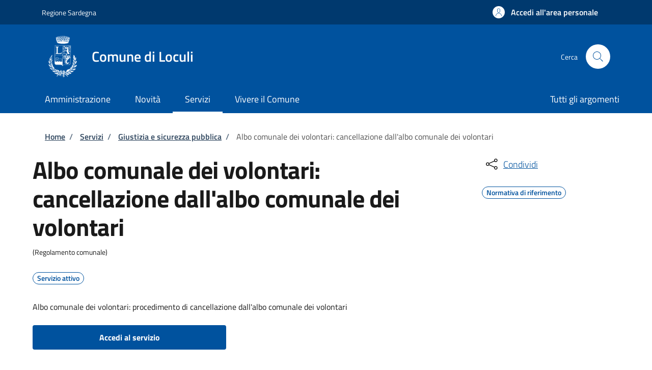

--- FILE ---
content_type: text/html; charset=UTF-8
request_url: https://sportellotelematico.comune.loculi.nu.it/procedure:s_italia:albo.comunale.volontariato;cancellazione
body_size: 13093
content:
<!DOCTYPE html>
<html lang="it" dir="ltr" prefix="og: https://ogp.me/ns#">
<head>
  <meta charset="utf-8" />
<script>var _paq = _paq || [];(function(){var u=(("https:" == document.location.protocol) ? "https://nginx.piwik.prod.globogis.srl/" : "https://nginx.piwik.prod.globogis.srl/");_paq.push(["setSiteId", "8715"]);_paq.push(["setTrackerUrl", u+"matomo.php"]);if (!window.matomo_search_results_active) {_paq.push(["trackPageView"]);}var d=document,g=d.createElement("script"),s=d.getElementsByTagName("script")[0];g.type="text/javascript";g.defer=true;g.async=true;g.src=u+"matomo.js";s.parentNode.insertBefore(g,s);})();</script>
<meta name="description" content="Il servizio può essere attivato presentando tutta la documentazione prevista, consultabile in formato PDF." />
<link rel="canonical" href="https://sportellotelematico.comune.loculi.nu.it/procedure%3As_italia%3Aalbo.comunale.volontariato%3Bcancellazione" />
<meta property="og:url" content="https://sportellotelematico.comune.loculi.nu.it/procedure%3As_italia%3Aalbo.comunale.volontariato%3Bcancellazione" />
<meta property="og:title" content="Albo comunale dei volontari: cancellazione dall&#039;albo comunale dei volontari | Sportello Telematico Unificato" />
<meta property="og:description" content="Il servizio può essere attivato presentando tutta la documentazione prevista, consultabile in formato PDF." />
<meta property="og:image:url" content="https://storage.googleapis.com/maggioli-stu-theme-public-prod/10.30.3/themes/custom/stu_italiagov/logo.svg" />
<meta name="MobileOptimized" content="width" />
<meta name="HandheldFriendly" content="true" />
<meta name="viewport" content="width=device-width, initial-scale=1, shrink-to-fit=no" />
<script type="application/ld+json" data-element="metatag">{"name":"Albo comunale dei volontari: cancellazione dall'albo comunale dei volontari","serviceType":"Giustizia e sicurezza pubblica","serviceOperator":{"name":"Comune di Loculi"},"areaServed":{"name":"Comune di Loculi"},"audience":{"audienceType":"Il servizio \u00e8 rivolto a tutti i soggetti interessati in possesso dei requisiti previsti."},"availableChannel":{"serviceUrl":"https:\/\/sportellotelematico.comune.loculi.nu.it\/procedure%3As_italia%3Aalbo.comunale.volontariato%3Bcancellazione","serviceLocation":{"name":"Lavori Pubblici","address":{"streetAddress":"Via B. Cairoli, 12","postalCode":"08020","addressLocality":"Loculi"}}}}</script>
<style></style>
<link rel="icon" href="https://storage.googleapis.com/stu-loculi-public-prod/favicon2.ico" type="image/vnd.microsoft.icon" />

    <title>Albo comunale dei volontari: cancellazione dall&#039;albo comunale dei volontari | Sportello Telematico Unificato</title>
    <link rel="stylesheet" media="all" href="/sites/default/files/css/css_XvO0ta3M4E8eGDZQVDHfmEOEw9Xqjf5hWyScOkuLuMs.css?delta=0&amp;language=it&amp;theme=stu_italiagov&amp;include=[base64]" />
<link rel="stylesheet" media="all" href="/sites/default/files/css/css_GR5jbT8b9vqVrpUBMUpnjFCsNXTZQQKJ71QsPov_iNI.css?delta=1&amp;language=it&amp;theme=stu_italiagov&amp;include=[base64]" async defer />
<link rel="stylesheet preload" media="all" href="https://storage.googleapis.com/maggioli-stu-theme-public-prod/10.30.3/dist/css/bootstrap-italia-darkblue.min.css" as="style" />
<link rel="stylesheet" media="all" href="/sites/default/files/css/css_fxz310uEAD84HAVWLVgePBd2kmK0HxOJQNPjd6qjZew.css?delta=3&amp;language=it&amp;theme=stu_italiagov&amp;include=[base64]" />

      

        <style>
  /* Titillium+Web:300,400,600,700 */

  /* titillium-web-300 - latin-ext_latin */
  @font-face {
    font-family: 'Titillium Web';
    font-style: normal;
    font-weight: 300;
    font-display: swap;
    src: url('https://storage.googleapis.com/maggioli-stu-theme-public-prod/10.30.3/dist/fonts/Titillium_Web/titillium-web-v10-latin-ext_latin-300.eot'); /* IE9 Compat Modes */
    src: local(''),
    url('https://storage.googleapis.com/maggioli-stu-theme-public-prod/10.30.3/dist/fonts/Titillium_Web/titillium-web-v10-latin-ext_latin-300.eot?#iefix') format('embedded-opentype'), /* IE6-IE8 */
    url('https://storage.googleapis.com/maggioli-stu-theme-public-prod/10.30.3/dist/fonts/Titillium_Web/titillium-web-v10-latin-ext_latin-300.woff2') format('woff2'), /* Super Modern Browsers */
    url('https://storage.googleapis.com/maggioli-stu-theme-public-prod/10.30.3/dist/fonts/Titillium_Web/titillium-web-v10-latin-ext_latin-300.woff') format('woff'), /* Modern Browsers */
    url('https://storage.googleapis.com/maggioli-stu-theme-public-prod/10.30.3/dist/fonts/Titillium_Web/titillium-web-v10-latin-ext_latin-300.ttf') format('truetype'), /* Safari, Android, iOS */
    url('https://storage.googleapis.com/maggioli-stu-theme-public-prod/10.30.3/dist/fonts/Titillium_Web/titillium-web-v10-latin-ext_latin-300.svg#TitilliumWeb') format('svg'); /* Legacy iOS */
  }

  /* titillium-web-300italic - latin-ext_latin */
  @font-face {
    font-family: 'Titillium Web';
    font-style: italic;
    font-weight: 300;
    font-display: swap;
    src: url('https://storage.googleapis.com/maggioli-stu-theme-public-prod/10.30.3/dist/fonts/Titillium_Web/titillium-web-v10-latin-ext_latin-300italic.eot'); /* IE9 Compat Modes */
    src: local(''),
    url('https://storage.googleapis.com/maggioli-stu-theme-public-prod/10.30.3/dist/fonts/Titillium_Web/titillium-web-v10-latin-ext_latin-300italic.eot?#iefix') format('embedded-opentype'), /* IE6-IE8 */
    url('https://storage.googleapis.com/maggioli-stu-theme-public-prod/10.30.3/dist/fonts/Titillium_Web/titillium-web-v10-latin-ext_latin-300italic.woff2') format('woff2'), /* Super Modern Browsers */
    url('https://storage.googleapis.com/maggioli-stu-theme-public-prod/10.30.3/dist/fonts/Titillium_Web/titillium-web-v10-latin-ext_latin-300italic.woff') format('woff'), /* Modern Browsers */
    url('https://storage.googleapis.com/maggioli-stu-theme-public-prod/10.30.3/dist/fonts/Titillium_Web/titillium-web-v10-latin-ext_latin-300italic.ttf') format('truetype'), /* Safari, Android, iOS */
    url('https://storage.googleapis.com/maggioli-stu-theme-public-prod/10.30.3/dist/fonts/Titillium_Web/titillium-web-v10-latin-ext_latin-300italic.svg#TitilliumWeb') format('svg'); /* Legacy iOS */
  }

  /* titillium-web-regular - latin-ext_latin */
  @font-face {
    font-family: 'Titillium Web';
    font-style: normal;
    font-weight: 400;
    font-display: swap;
    src: url('https://storage.googleapis.com/maggioli-stu-theme-public-prod/10.30.3/dist/fonts/Titillium_Web/titillium-web-v10-latin-ext_latin-regular.eot'); /* IE9 Compat Modes */
    src: local(''),
    url('https://storage.googleapis.com/maggioli-stu-theme-public-prod/10.30.3/dist/fonts/Titillium_Web/titillium-web-v10-latin-ext_latin-regular.eot?#iefix') format('embedded-opentype'), /* IE6-IE8 */
    url('https://storage.googleapis.com/maggioli-stu-theme-public-prod/10.30.3/dist/fonts/Titillium_Web/titillium-web-v10-latin-ext_latin-regular.woff2') format('woff2'), /* Super Modern Browsers */
    url('https://storage.googleapis.com/maggioli-stu-theme-public-prod/10.30.3/dist/fonts/Titillium_Web/titillium-web-v10-latin-ext_latin-regular.woff') format('woff'), /* Modern Browsers */
    url('https://storage.googleapis.com/maggioli-stu-theme-public-prod/10.30.3/dist/fonts/Titillium_Web/titillium-web-v10-latin-ext_latin-regular.ttf') format('truetype'), /* Safari, Android, iOS */
    url('https://storage.googleapis.com/maggioli-stu-theme-public-prod/10.30.3/dist/fonts/Titillium_Web/titillium-web-v10-latin-ext_latin-regular.svg#TitilliumWeb') format('svg'); /* Legacy iOS */
  }

  /* titillium-web-italic - latin-ext_latin */
  @font-face {
    font-family: 'Titillium Web';
    font-style: italic;
    font-weight: 400;
    font-display: swap;
    src: url('https://storage.googleapis.com/maggioli-stu-theme-public-prod/10.30.3/dist/fonts/Titillium_Web/titillium-web-v10-latin-ext_latin-italic.eot'); /* IE9 Compat Modes */
    src: local(''),
    url('https://storage.googleapis.com/maggioli-stu-theme-public-prod/10.30.3/dist/fonts/Titillium_Web/titillium-web-v10-latin-ext_latin-italic.eot?#iefix') format('embedded-opentype'), /* IE6-IE8 */
    url('https://storage.googleapis.com/maggioli-stu-theme-public-prod/10.30.3/dist/fonts/Titillium_Web/titillium-web-v10-latin-ext_latin-italic.woff2') format('woff2'), /* Super Modern Browsers */
    url('https://storage.googleapis.com/maggioli-stu-theme-public-prod/10.30.3/dist/fonts/Titillium_Web/titillium-web-v10-latin-ext_latin-italic.woff') format('woff'), /* Modern Browsers */
    url('https://storage.googleapis.com/maggioli-stu-theme-public-prod/10.30.3/dist/fonts/Titillium_Web/titillium-web-v10-latin-ext_latin-italic.ttf') format('truetype'), /* Safari, Android, iOS */
    url('https://storage.googleapis.com/maggioli-stu-theme-public-prod/10.30.3/dist/fonts/Titillium_Web/titillium-web-v10-latin-ext_latin-italic.svg#TitilliumWeb') format('svg'); /* Legacy iOS */
  }

  /* titillium-web-700 - latin-ext_latin */
  @font-face {
    font-family: 'Titillium Web';
    font-style: normal;
    font-weight: 700;
    font-display: swap;
    src: url('https://storage.googleapis.com/maggioli-stu-theme-public-prod/10.30.3/dist/fonts/Titillium_Web/titillium-web-v10-latin-ext_latin-700.eot'); /* IE9 Compat Modes */
    src: local(''),
    url('https://storage.googleapis.com/maggioli-stu-theme-public-prod/10.30.3/dist/fonts/Titillium_Web/titillium-web-v10-latin-ext_latin-700.eot?#iefix') format('embedded-opentype'), /* IE6-IE8 */
    url('https://storage.googleapis.com/maggioli-stu-theme-public-prod/10.30.3/dist/fonts/Titillium_Web/titillium-web-v10-latin-ext_latin-700.woff2') format('woff2'), /* Super Modern Browsers */
    url('https://storage.googleapis.com/maggioli-stu-theme-public-prod/10.30.3/dist/fonts/Titillium_Web/titillium-web-v10-latin-ext_latin-700.woff') format('woff'), /* Modern Browsers */
    url('https://storage.googleapis.com/maggioli-stu-theme-public-prod/10.30.3/dist/fonts/Titillium_Web/titillium-web-v10-latin-ext_latin-700.ttf') format('truetype'), /* Safari, Android, iOS */
    url('https://storage.googleapis.com/maggioli-stu-theme-public-prod/10.30.3/dist/fonts/Titillium_Web/titillium-web-v10-latin-ext_latin-700.svg#TitilliumWeb') format('svg'); /* Legacy iOS */
  }

  /* titillium-web-700italic - latin-ext_latin */
  @font-face {
    font-family: 'Titillium Web';
    font-style: italic;
    font-weight: 700;
    font-display: swap;
    src: url('https://storage.googleapis.com/maggioli-stu-theme-public-prod/10.30.3/dist/fonts/Titillium_Web/titillium-web-v10-latin-ext_latin-700italic.eot'); /* IE9 Compat Modes */
    src: local(''),
    url('https://storage.googleapis.com/maggioli-stu-theme-public-prod/10.30.3/dist/fonts/Titillium_Web/titillium-web-v10-latin-ext_latin-700italic.eot?#iefix') format('embedded-opentype'), /* IE6-IE8 */
    url('https://storage.googleapis.com/maggioli-stu-theme-public-prod/10.30.3/dist/fonts/Titillium_Web/titillium-web-v10-latin-ext_latin-700italic.woff2') format('woff2'), /* Super Modern Browsers */
    url('https://storage.googleapis.com/maggioli-stu-theme-public-prod/10.30.3/dist/fonts/Titillium_Web/titillium-web-v10-latin-ext_latin-700italic.woff') format('woff'), /* Modern Browsers */
    url('https://storage.googleapis.com/maggioli-stu-theme-public-prod/10.30.3/dist/fonts/Titillium_Web/titillium-web-v10-latin-ext_latin-700italic.ttf') format('truetype'), /* Safari, Android, iOS */
    url('https://storage.googleapis.com/maggioli-stu-theme-public-prod/10.30.3/dist/fonts/Titillium_Web/titillium-web-v10-latin-ext_latin-700italic.svg#TitilliumWeb') format('svg'); /* Legacy iOS */
  }
  /* titillium-web-600 - latin-ext_latin */
  @font-face {
    font-family: 'Titillium Web';
    font-style: normal;
    font-weight: 600;
    font-display: swap;
    src: url('https://storage.googleapis.com/maggioli-stu-theme-public-prod/10.30.3/dist/fonts/Titillium_Web/titillium-web-v10-latin-ext_latin-600.eot'); /* IE9 Compat Modes */
    src: local(''),
    url('https://storage.googleapis.com/maggioli-stu-theme-public-prod/10.30.3/dist/fonts/Titillium_Web/titillium-web-v10-latin-ext_latin-600.eot?#iefix') format('embedded-opentype'), /* IE6-IE8 */
    url('https://storage.googleapis.com/maggioli-stu-theme-public-prod/10.30.3/dist/fonts/Titillium_Web/titillium-web-v10-latin-ext_latin-600.woff2') format('woff2'), /* Super Modern Browsers */
    url('https://storage.googleapis.com/maggioli-stu-theme-public-prod/10.30.3/dist/fonts/Titillium_Web/titillium-web-v10-latin-ext_latin-600.woff') format('woff'), /* Modern Browsers */
    url('https://storage.googleapis.com/maggioli-stu-theme-public-prod/10.30.3/dist/fonts/Titillium_Web/titillium-web-v10-latin-ext_latin-600.ttf') format('truetype'), /* Safari, Android, iOS */
    url('https://storage.googleapis.com/maggioli-stu-theme-public-prod/10.30.3/dist/fonts/Titillium_Web/titillium-web-v10-latin-ext_latin-600.svg#TitilliumWeb') format('svg'); /* Legacy iOS */
  }

  /* titillium-web-600italic - latin-ext_latin */
  @font-face {
    font-family: 'Titillium Web';
    font-style: italic;
    font-weight: 600;
    font-display: swap;
    src: url('https://storage.googleapis.com/maggioli-stu-theme-public-prod/10.30.3/dist/fonts/Titillium_Web/titillium-web-v10-latin-ext_latin-600italic.eot'); /* IE9 Compat Modes */
    src: local(''),
    url('https://storage.googleapis.com/maggioli-stu-theme-public-prod/10.30.3/dist/fonts/Titillium_Web/titillium-web-v10-latin-ext_latin-600italic.eot?#iefix') format('embedded-opentype'), /* IE6-IE8 */
    url('https://storage.googleapis.com/maggioli-stu-theme-public-prod/10.30.3/dist/fonts/Titillium_Web/titillium-web-v10-latin-ext_latin-600italic.woff2') format('woff2'), /* Super Modern Browsers */
    url('https://storage.googleapis.com/maggioli-stu-theme-public-prod/10.30.3/dist/fonts/Titillium_Web/titillium-web-v10-latin-ext_latin-600italic.woff') format('woff'), /* Modern Browsers */
    url('https://storage.googleapis.com/maggioli-stu-theme-public-prod/10.30.3/dist/fonts/Titillium_Web/titillium-web-v10-latin-ext_latin-600italic.ttf') format('truetype'), /* Safari, Android, iOS */
    url('https://storage.googleapis.com/maggioli-stu-theme-public-prod/10.30.3/dist/fonts/Titillium_Web/titillium-web-v10-latin-ext_latin-600italic.svg#TitilliumWeb') format('svg'); /* Legacy iOS */
  }

  /* Lora:400,700 */

  /* lora-regular - latin-ext_latin */
  @font-face {
    font-family: 'Lora';
    font-style: normal;
    font-weight: 400;
    font-display: swap;
    src: url('https://storage.googleapis.com/maggioli-stu-theme-public-prod/10.30.3/dist/fonts/Lora/lora-v20-latin-ext_latin-regular.eot'); /* IE9 Compat Modes */
    src: local(''),
    url('https://storage.googleapis.com/maggioli-stu-theme-public-prod/10.30.3/dist/fonts/Lora/lora-v20-latin-ext_latin-regular.eot?#iefix') format('embedded-opentype'), /* IE6-IE8 */
    url('https://storage.googleapis.com/maggioli-stu-theme-public-prod/10.30.3/dist/fonts/Lora/lora-v20-latin-ext_latin-regular.woff2') format('woff2'), /* Super Modern Browsers */
    url('https://storage.googleapis.com/maggioli-stu-theme-public-prod/10.30.3/dist/fonts/Lora/lora-v20-latin-ext_latin-regular.woff') format('woff'), /* Modern Browsers */
    url('https://storage.googleapis.com/maggioli-stu-theme-public-prod/10.30.3/dist/fonts/Lora/lora-v20-latin-ext_latin-regular.ttf') format('truetype'), /* Safari, Android, iOS */
    url('https://storage.googleapis.com/maggioli-stu-theme-public-prod/10.30.3/dist/fonts/Lora/lora-v20-latin-ext_latin-regular.svg#Lora') format('svg'); /* Legacy iOS */
  }

  /* lora-700 - latin-ext_latin */
  @font-face {
    font-family: 'Lora';
    font-style: normal;
    font-weight: 700;
    font-display: swap;
    src: url('https://storage.googleapis.com/maggioli-stu-theme-public-prod/10.30.3/dist/fonts/Lora/lora-v20-latin-ext_latin-700.eot'); /* IE9 Compat Modes */
    src: local(''),
    url('https://storage.googleapis.com/maggioli-stu-theme-public-prod/10.30.3/dist/fonts/Lora/lora-v20-latin-ext_latin-700.eot?#iefix') format('embedded-opentype'), /* IE6-IE8 */
    url('https://storage.googleapis.com/maggioli-stu-theme-public-prod/10.30.3/dist/fonts/Lora/lora-v20-latin-ext_latin-700.woff2') format('woff2'), /* Super Modern Browsers */
    url('https://storage.googleapis.com/maggioli-stu-theme-public-prod/10.30.3/dist/fonts/Lora/lora-v20-latin-ext_latin-700.woff') format('woff'), /* Modern Browsers */
    url('https://storage.googleapis.com/maggioli-stu-theme-public-prod/10.30.3/dist/fonts/Lora/lora-v20-latin-ext_latin-700.ttf') format('truetype'), /* Safari, Android, iOS */
    url('https://storage.googleapis.com/maggioli-stu-theme-public-prod/10.30.3/dist/fonts/Lora/lora-v20-latin-ext_latin-700.svg#Lora') format('svg'); /* Legacy iOS */
  }

  /* lora-italic - latin-ext_latin */
  @font-face {
    font-family: 'Lora';
    font-style: italic;
    font-weight: 400;
    font-display: swap;
    src: url('https://storage.googleapis.com/maggioli-stu-theme-public-prod/10.30.3/dist/fonts/Lora/lora-v20-latin-ext_latin-italic.eot'); /* IE9 Compat Modes */
    src: local(''),
    url('https://storage.googleapis.com/maggioli-stu-theme-public-prod/10.30.3/dist/fonts/Lora/lora-v20-latin-ext_latin-italic.eot?#iefix') format('embedded-opentype'), /* IE6-IE8 */
    url('https://storage.googleapis.com/maggioli-stu-theme-public-prod/10.30.3/dist/fonts/Lora/lora-v20-latin-ext_latin-italic.woff2') format('woff2'), /* Super Modern Browsers */
    url('https://storage.googleapis.com/maggioli-stu-theme-public-prod/10.30.3/dist/fonts/Lora/lora-v20-latin-ext_latin-italic.woff') format('woff'), /* Modern Browsers */
    url('https://storage.googleapis.com/maggioli-stu-theme-public-prod/10.30.3/dist/fonts/Lora/lora-v20-latin-ext_latin-italic.ttf') format('truetype'), /* Safari, Android, iOS */
    url('https://storage.googleapis.com/maggioli-stu-theme-public-prod/10.30.3/dist/fonts/Lora/lora-v20-latin-ext_latin-italic.svg#Lora') format('svg'); /* Legacy iOS */
  }

  /* lora-700italic - latin-ext_latin */
  @font-face {
    font-family: 'Lora';
    font-style: italic;
    font-weight: 700;
    font-display: swap;
    src: url('https://storage.googleapis.com/maggioli-stu-theme-public-prod/10.30.3/dist/fonts/Lora/lora-v20-latin-ext_latin-700italic.eot'); /* IE9 Compat Modes */
    src: local(''),
    url('https://storage.googleapis.com/maggioli-stu-theme-public-prod/10.30.3/dist/fonts/Lora/lora-v20-latin-ext_latin-700italic.eot?#iefix') format('embedded-opentype'), /* IE6-IE8 */
    url('https://storage.googleapis.com/maggioli-stu-theme-public-prod/10.30.3/dist/fonts/Lora/lora-v20-latin-ext_latin-700italic.woff2') format('woff2'), /* Super Modern Browsers */
    url('https://storage.googleapis.com/maggioli-stu-theme-public-prod/10.30.3/dist/fonts/Lora/lora-v20-latin-ext_latin-700italic.woff') format('woff'), /* Modern Browsers */
    url('https://storage.googleapis.com/maggioli-stu-theme-public-prod/10.30.3/dist/fonts/Lora/lora-v20-latin-ext_latin-700italic.ttf') format('truetype'), /* Safari, Android, iOS */
    url('https://storage.googleapis.com/maggioli-stu-theme-public-prod/10.30.3/dist/fonts/Lora/lora-v20-latin-ext_latin-700italic.svg#Lora') format('svg'); /* Legacy iOS */
  }

  /* Roboto+Mono:400,700 */

  /* roboto-mono-regular - latin-ext_latin */
  @font-face {
    font-family: 'Roboto Mono';
    font-style: normal;
    font-weight: 400;
    font-display: swap;
    src: url('https://storage.googleapis.com/maggioli-stu-theme-public-prod/10.30.3/dist/fonts/Roboto_Mono/roboto-mono-v13-latin-ext_latin-regular.eot'); /* IE9 Compat Modes */
    src: local(''),
    url('https://storage.googleapis.com/maggioli-stu-theme-public-prod/10.30.3/dist/fonts/Roboto_Mono/roboto-mono-v13-latin-ext_latin-regular.eot?#iefix') format('embedded-opentype'), /* IE6-IE8 */
    url('https://storage.googleapis.com/maggioli-stu-theme-public-prod/10.30.3/dist/fonts/Roboto_Mono/roboto-mono-v13-latin-ext_latin-regular.woff2') format('woff2'), /* Super Modern Browsers */
    url('https://storage.googleapis.com/maggioli-stu-theme-public-prod/10.30.3/dist/fonts/Roboto_Mono/roboto-mono-v13-latin-ext_latin-regular.woff') format('woff'), /* Modern Browsers */
    url('https://storage.googleapis.com/maggioli-stu-theme-public-prod/10.30.3/dist/fonts/Roboto_Mono/roboto-mono-v13-latin-ext_latin-regular.ttf') format('truetype'), /* Safari, Android, iOS */
    url('https://storage.googleapis.com/maggioli-stu-theme-public-prod/10.30.3/dist/fonts/Roboto_Mono/roboto-mono-v13-latin-ext_latin-regular.svg#RobotoMono') format('svg'); /* Legacy iOS */
  }

  /* roboto-mono-700 - latin-ext_latin */
  @font-face {
    font-family: 'Roboto Mono';
    font-style: normal;
    font-weight: 700;
    font-display: swap;
    src: url('https://storage.googleapis.com/maggioli-stu-theme-public-prod/10.30.3/dist/fonts/Roboto_Mono/roboto-mono-v13-latin-ext_latin-700.eot'); /* IE9 Compat Modes */
    src: local(''),
    url('https://storage.googleapis.com/maggioli-stu-theme-public-prod/10.30.3/dist/fonts/Roboto_Mono/roboto-mono-v13-latin-ext_latin-700.eot?#iefix') format('embedded-opentype'), /* IE6-IE8 */
    url('https://storage.googleapis.com/maggioli-stu-theme-public-prod/10.30.3/dist/fonts/Roboto_Mono/roboto-mono-v13-latin-ext_latin-700.woff2') format('woff2'), /* Super Modern Browsers */
    url('https://storage.googleapis.com/maggioli-stu-theme-public-prod/10.30.3/dist/fonts/Roboto_Mono/roboto-mono-v13-latin-ext_latin-700.woff') format('woff'), /* Modern Browsers */
    url('https://storage.googleapis.com/maggioli-stu-theme-public-prod/10.30.3/dist/fonts/Roboto_Mono/roboto-mono-v13-latin-ext_latin-700.ttf') format('truetype'), /* Safari, Android, iOS */
    url('https://storage.googleapis.com/maggioli-stu-theme-public-prod/10.30.3/dist/fonts/Roboto_Mono/roboto-mono-v13-latin-ext_latin-700.svg#RobotoMono') format('svg'); /* Legacy iOS */
  }

  /* roboto-mono-italic - latin-ext_latin */
  @font-face {
    font-family: 'Roboto Mono';
    font-style: italic;
    font-weight: 400;
    font-display: swap;
    src: url('https://storage.googleapis.com/maggioli-stu-theme-public-prod/10.30.3/dist/fonts/Roboto_Mono/roboto-mono-v13-latin-ext_latin-italic.eot'); /* IE9 Compat Modes */
    src: local(''),
    url('https://storage.googleapis.com/maggioli-stu-theme-public-prod/10.30.3/dist/fonts/Roboto_Mono/roboto-mono-v13-latin-ext_latin-italic.eot?#iefix') format('embedded-opentype'), /* IE6-IE8 */
    url('https://storage.googleapis.com/maggioli-stu-theme-public-prod/10.30.3/dist/fonts/Roboto_Mono/roboto-mono-v13-latin-ext_latin-italic.woff2') format('woff2'), /* Super Modern Browsers */
    url('https://storage.googleapis.com/maggioli-stu-theme-public-prod/10.30.3/dist/fonts/Roboto_Mono/roboto-mono-v13-latin-ext_latin-italic.woff') format('woff'), /* Modern Browsers */
    url('https://storage.googleapis.com/maggioli-stu-theme-public-prod/10.30.3/dist/fonts/Roboto_Mono/roboto-mono-v13-latin-ext_latin-italic.ttf') format('truetype'), /* Safari, Android, iOS */
    url('https://storage.googleapis.com/maggioli-stu-theme-public-prod/10.30.3/dist/fonts/Roboto_Mono/roboto-mono-v13-latin-ext_latin-italic.svg#RobotoMono') format('svg'); /* Legacy iOS */
  }

  /* roboto-mono-700italic - latin-ext_latin */
  @font-face {
    font-family: 'Roboto Mono';
    font-style: italic;
    font-weight: 700;
    font-display: swap;
    src: url('https://storage.googleapis.com/maggioli-stu-theme-public-prod/10.30.3/dist/fonts/Roboto_Mono/roboto-mono-v13-latin-ext_latin-700italic.eot'); /* IE9 Compat Modes */
    src: local(''),
    url('https://storage.googleapis.com/maggioli-stu-theme-public-prod/10.30.3/dist/fonts/Roboto_Mono/roboto-mono-v13-latin-ext_latin-700italic.eot?#iefix') format('embedded-opentype'), /* IE6-IE8 */
    url('https://storage.googleapis.com/maggioli-stu-theme-public-prod/10.30.3/dist/fonts/Roboto_Mono/roboto-mono-v13-latin-ext_latin-700italic.woff2') format('woff2'), /* Super Modern Browsers */
    url('https://storage.googleapis.com/maggioli-stu-theme-public-prod/10.30.3/dist/fonts/Roboto_Mono/roboto-mono-v13-latin-ext_latin-700italic.woff') format('woff'), /* Modern Browsers */
    url('https://storage.googleapis.com/maggioli-stu-theme-public-prod/10.30.3/dist/fonts/Roboto_Mono/roboto-mono-v13-latin-ext_latin-700italic.ttf') format('truetype'), /* Safari, Android, iOS */
    url('https://storage.googleapis.com/maggioli-stu-theme-public-prod/10.30.3/dist/fonts/Roboto_Mono/roboto-mono-v13-latin-ext_latin-700italic.svg#RobotoMono') format('svg'); /* Legacy iOS */
  }
</style>
        </head>

        
<body class="node-published no-gin--toolbar-active user-anonymous path-node page-node-type--stu-procedure">
<div class="skiplinks">
    <a href="#it-main-content" class="visually-hidden focusable visually-hidden-focusable">
    Salta al contenuto principale
  </a>
  <a href="#it-skip-to-footer-content" class="visually-hidden focusable visually-hidden-focusable">
    Skip to footer content
  </a>
</div>

  <a class="back-to-top shadow" href="#" data-bs-toggle="backtotop" title="Back to top"><span class="visually-hidden">Back to top</span><svg class="icon icon-light" role="img" aria-hidden="true"><use href="https://storage.googleapis.com/maggioli-stu-theme-public-prod/10.30.3/themes/custom/stu_italiagov/dist/svg/sprites.svg#it-arrow-up" xlink:href="https://storage.googleapis.com/maggioli-stu-theme-public-prod/10.30.3/themes/custom/stu_italiagov/dist/svg/sprites.svg#it-arrow-up"></use></svg></a>

  <div class="dialog-off-canvas-main-canvas" data-off-canvas-main-canvas>
    <div id="page-default">
  <header class="it-header-wrapper d-print-none it-header-sticky" data-bs-toggle="sticky" data-bs-position-type="fixed" data-bs-sticky-class-name="is-sticky" data-bs-target="#header-nav-wrapper"><div class="it-header-slim-wrapper"><div class="container"><div class="row"><div class="col-12"><div class="it-header-slim-wrapper-content"><a class="d-lg-block navbar-brand" href="https://www.regione.sardegna.it/" target="_blank" title="Go to Regione Sardegna ">Regione Sardegna </a><div class="it-header-slim-right-zone"><a data-element="personal-area-login" class="btn btn-primary btn-sm btn-icon btn-full" role="button" title="Accedi all&#039;area personale" href="/auth-service/login" aria-label="Accedi all&#039;area personale"
    ><span class="rounded-icon" aria-hidden="true"><svg class="icon icon-sm icon-primary" role="img" aria-hidden="true"><use href="https://storage.googleapis.com/maggioli-stu-theme-public-prod/10.30.3/themes/custom/stu_italiagov/dist/svg/sprites.svg#it-user" xlink:href="https://storage.googleapis.com/maggioli-stu-theme-public-prod/10.30.3/themes/custom/stu_italiagov/dist/svg/sprites.svg#it-user"></use></svg></span>&nbsp;
                                              
          <span class="d-none d-lg-block">Accedi all'area personale</span></a></div></div></div></div></div></div><div class="it-nav-wrapper"><div class="it-header-center-wrapper"><div class="container"><div class="row"><div class="col-12"><div class="it-header-center-content-wrapper">
<div class="it-brand-wrapper ps-lg-0"><a href="/auth-service/sso-municipium?backurl=/it" title="Home" rel="home"><img src="https://storage.googleapis.com/stu-loculi-public-prod/theme/logo-web.png" alt="Logo ente Comune di Loculi" class="icon" /><div class="it-brand-text"><div class="it-brand-title">Comune di Loculi</div><div class="it-brand-tagline d-none d-md-block"></div></div></a></div><div class="it-right-zone"><div class="it-search-wrapper"><span class="d-none d-md-block">Cerca</span><a class="search-link rounded-icon"
                         aria-label="Site search"
                         title="Site search"
                         href="/cerca"
                      ><svg class="icon" role="img" aria-hidden="true"><use href="https://storage.googleapis.com/maggioli-stu-theme-public-prod/10.30.3/themes/custom/stu_italiagov/dist/svg/sprites.svg#it-search" xlink:href="https://storage.googleapis.com/maggioli-stu-theme-public-prod/10.30.3/themes/custom/stu_italiagov/dist/svg/sprites.svg#it-search"></use></svg></a></div></div></div></div></div></div></div><div id="header-nav-wrapper" class="it-header-navbar-wrapper"><div class="container"><div class="row"><div class="col-12"><div class="navbar navbar-expand-md has-megamenu"><button
        class="custom-navbar-toggler"
        type="button"
        aria-controls="header_nav-main-navbar"
        aria-expanded="false"
        aria-label="Show/hide navigation bar"
        data-bs-toggle="navbarcollapsible"
        data-bs-target="#header_nav-main-navbar"
      ><svg class="icon icon-white" role="img" aria-hidden="true"><use href="https://storage.googleapis.com/maggioli-stu-theme-public-prod/10.30.3/themes/custom/stu_italiagov/dist/svg/sprites.svg#it-burger" xlink:href="https://storage.googleapis.com/maggioli-stu-theme-public-prod/10.30.3/themes/custom/stu_italiagov/dist/svg/sprites.svg#it-burger"></use></svg></button><div id="header_nav-main-navbar" class="navbar-collapsable"><div class="overlay" style="display: none;"></div><div class="close-div"><button class="btn close-menu" type="button"><span class="visually-hidden">Hide navigation</span><svg class="icon" role="img" aria-hidden="true"><use href="https://storage.googleapis.com/maggioli-stu-theme-public-prod/10.30.3/themes/custom/stu_italiagov/dist/svg/sprites.svg#it-close-big" xlink:href="https://storage.googleapis.com/maggioli-stu-theme-public-prod/10.30.3/themes/custom/stu_italiagov/dist/svg/sprites.svg#it-close-big"></use></svg></button></div><div class="menu-wrapper d-lg-flex">  

    

      
<nav aria-label="Main navigation menu" class="ps-lg-0 flex-grow-1">
  <ul data-block="header_nav agid_main_navigation" data-element="main-navigation" class="ps-lg-0 navbar-nav"><li class="nav-item"><a href="/auth-service/sso-municipium?backurl=/it/menu/182857" data-element="management" class="nav-link" data-drupal-link-query="{&quot;backurl&quot;:&quot;\/it\/menu\/182857&quot;}" data-drupal-link-system-path="auth-service/sso-municipium"><span>Amministrazione</span></a></li><li class="nav-item"><a href="/auth-service/sso-municipium?backurl=/it/menu/news" data-element="news" class="nav-link" data-drupal-link-query="{&quot;backurl&quot;:&quot;\/it\/menu\/news&quot;}" data-drupal-link-system-path="auth-service/sso-municipium"><span>Novità</span></a></li><li class="nav-item"><a href="/auth-service/sso-municipium?backurl=/it/menu/182876" data-element="all-services" class="nav-link" data-drupal-link-query="{&quot;backurl&quot;:&quot;\/it\/menu\/182876&quot;}" data-drupal-link-system-path="auth-service/sso-municipium"><span>Servizi</span></a></li><li class="nav-item"><a href="/auth-service/sso-municipium?backurl=/it/menu/182892" data-element="live" class="nav-link" data-drupal-link-query="{&quot;backurl&quot;:&quot;\/it\/menu\/182892&quot;}" data-drupal-link-system-path="auth-service/sso-municipium"><span>Vivere il Comune</span></a></li></ul>
</nav>

  

    

<nav aria-label="Menu secondario" class="pe-xl-0">
  <ul data-block="header_nav agidsecondarymenu" class="navbar-secondary pe-xl-0 navbar-nav"><li class="nav-item"><a href="https://www.comune.loculi.nu.it/it/topics" data-element="all-topics" class="nav-link"><span>Tutti gli argomenti</span></a></li></ul>
</nav>

</div></div></div></div></div></div></div></div></header>  

  
    <main id="it-main-content" class="pb-2 mb-2"><section class="it-breadcrumb__wrapper px-4 mt-4 container" aria-label="Breadcrumb section"><div class="row"><div class="col px-lg-4"><div class="region region-breadcrumb" id="it-region-breadcrumb"><div
     id="block-stu-italiagov-breadcrumbs" class="block block-system-breadcrumb-block"
          id="it-block-stu-italiagov-breadcrumbs"
      ><nav class="breadcrumb-container" aria-labelledby="system-breadcrumb"><h2 id="system-breadcrumb" class="visually-hidden">Briciole di pane</h2><ol class="breadcrumb rounded-0" data-element="breadcrumb"><li class="ps-0 breadcrumb-item"
                        ><a class="fw-semibold" href="/auth-service/sso-municipium?backurl=/it">Home</a><span class="separator">/</span></li><li class="ps-0 breadcrumb-item"
                        ><a class="fw-semibold" href="/auth-service/sso-municipium?backurl=/it/menu/182876">Servizi</a><span class="separator">/</span></li><li class="ps-0 breadcrumb-item"
                        ><a class="fw-semibold" href="/categoria-di-servizio/giustizia-e-sicurezza-pubblica">Giustizia e sicurezza pubblica</a><span class="separator">/</span></li><li class="ps-0 breadcrumb-item active"
              aria-current="page"          >
                          Albo comunale dei volontari: cancellazione dall&#039;albo comunale dei volontari
                                  </li></ol></nav></div></div></div></div></section><div class="container"><div class="row"><div class="col-lg-8"><h1 data-element="service-title">
        Albo comunale dei volontari: cancellazione dall&#039;albo comunale dei volontari
      </h1><small class="7777777778rem text">(Regolamento comunale)</small><div class="chips-container mt-4 mb-4"><ul class="d-flex flex-wrap gap-1 p-0 m-0"><li><span class="chip chip-simple"><span class="chip-label 778rem" data-element="service-status">Servizio attivo</span></span></li></ul></div><div class="mb-4"><span data-element="service-description">
          Albo comunale dei volontari: procedimento di cancellazione dall&#039;albo comunale dei volontari
        </span></div><div><button class="btn btn-primary fw-bold mb-4 col-6 " onclick="window.location.href='/auth-service/login?backUrl=/compilazione-urn/document:s_italia:albo.comunale.volontariato;cancellazione;domanda'" data-element="service-online-access"><span class="fa fa-pencil-square-o"></span>
                Accedi al servizio
              </button></div></div><div class="col-lg-3 offset-lg-1"><div class="dropdown d-inline" id="stu-social-share"><button aria-label="condividi sui social" class="btn btn-dropdown dropdown-toggle text-decoration-underline d-inline-flex align-items-center" type="button" id="shareActions" data-bs-toggle="dropdown" aria-haspopup="true" aria-expanded="false"><svg role="img" class="icon" aria-hidden="true"><use xlink:href="https://storage.googleapis.com/maggioli-stu-theme-public-prod/10.30.3/themes/custom/stu_italiagov/dist/svg/sprites.svg#it-share"></use></svg><span class="fw-light">Condividi</span></button><div class="dropdown-menu shadow-lg" aria-labelledby="shareActions"><div class="link-list-wrapper"><ul class="link-list" role="menu"><li role="none"><a share-type="twitter" class="list-item d-flex" href="https://twitter.com/intent/tweet?text=&amp;url=https://sportellotelematico.comune.loculi.nu.it/procedure%3As_italia%3Aalbo.comunale.volontariato%3Bcancellazione" role="menuitem" data-action=""><svg role="img" class="icon" aria-hidden="true"><use xlink:href="https://storage.googleapis.com/maggioli-stu-theme-public-prod/10.30.3/themes/custom/stu_italiagov/dist/svg/sprites.svg#it-twitter"></use></svg><span>Twitter</span></a></li><li role="none"><a share-type="facebook" class="list-item d-flex" href="https://www.facebook.com/sharer/sharer.php?u=https://sportellotelematico.comune.loculi.nu.it/procedure%3As_italia%3Aalbo.comunale.volontariato%3Bcancellazione" role="menuitem" data-action=""><svg role="img" class="icon" aria-hidden="true"><use xlink:href="https://storage.googleapis.com/maggioli-stu-theme-public-prod/10.30.3/themes/custom/stu_italiagov/dist/svg/sprites.svg#it-facebook"></use></svg><span>Facebook</span></a></li><li role="none"><a share-type="linkedin" class="list-item d-flex" href="https://www.linkedin.com/sharing/share-offsite/?url=https://sportellotelematico.comune.loculi.nu.it/procedure%3As_italia%3Aalbo.comunale.volontariato%3Bcancellazione" role="menuitem" data-action=""><svg role="img" class="icon" aria-hidden="true"><use xlink:href="https://storage.googleapis.com/maggioli-stu-theme-public-prod/10.30.3/themes/custom/stu_italiagov/dist/svg/sprites.svg#it-linkedin"></use></svg><span>Linkedin</span></a></li><li role="none"><a share-type="whatsapp" class="list-item d-flex" href="whatsapp://send?text=%20https://sportellotelematico.comune.loculi.nu.it/procedure%3As_italia%3Aalbo.comunale.volontariato%3Bcancellazione" role="menuitem" data-action="share/whatsapp/share"><svg role="img" class="icon" aria-hidden="true"><use xlink:href="https://storage.googleapis.com/maggioli-stu-theme-public-prod/10.30.3/themes/custom/stu_italiagov/dist/svg/sprites.svg#it-whatsapp"></use></svg><span>Whatsapp</span></a></li></ul></div></div></div><div class="views-element-container"><div class="view view-stu-founding-law view-name-stu-founding-law view-display-id-block_1 js-view-dom-id-1895b1fe285ba729409f959ac03a9f58855199ee9f6cde283571125f0b23e102"><div class="chips-container mt-4 mb-4"><ul><li class="chip chip-simple" ><a href="http://www.indicenormativa.it/norme/procedimenti/albo.comunale.volontariato?istituzione=Comune%20di%20Loculi" class="chip-label" target="_blank">Normativa di riferimento</a></li></ul></div></div></div></div></div></div><div class="it-local-tasks_wrapper d-print-none container"></div><div class="it-notification__wrapper container"><div class="region region-notification" id="it-region-notification"><div data-drupal-messages-fallback class="hidden"></div>
</div></div><div class="container has-one-sidebar"><div class="row border-light row-column-border row-column-menu-left pt-4"><aside class="col-lg-4 it-sidebar-first__wrapper affix-top" role="complementary"><div class="affix-top region region-sidebar-first" id="it-region-sidebar-first"><div id="block-agid-main-sidebar-content" class="sidebar-wrapper"><div><div
     class="block block-stu-accordion-node"
      ><div role="tabpanel" aria-labelledby="accordion-title-one"><nav class="navbar it-navscroll-wrapper navbar-expand-lg" aria-label="INDICE DELLA PAGINA" data-bs-navscroll=""><div id="navbarNavProgress"><div class="menu-wrapper bg-white"><div class="link-list-wrapper"><div class="accordion"><div class="accordion-item"><span class="accordion-header" id="accordion-title-one"><button class="accordion-button px-3 styleTextIndiceNav" type="button" data-bs-toggle="collapse" data-bs-target="#collapse-one" aria-expanded="true" aria-controls="collapse-one" data-focus-mouse="false">
									Indice della pagina
								</button></span><div class="progress"><div class="progress-bar it-navscroll-progressbar" role="progressbar" aria-valuenow="0" aria-valuemin="0" aria-valuemax="100" style="width: 0%;"></div></div><div id="collapse-one" class="accordion-collapse collapse show" role="region" aria-labelledby="accordion-title-one" style=""><div class="accordion-body"><ul class="link-list" data-element="page-index"><li class="nav-item"><a class="nav-link " href="#group_a_chi_e_rivolto"><span class="styleTextIndiceNav">A chi è rivolto</span></a></li><li class="nav-item"><a class="nav-link " href="#group_approfondimenti"><span class="styleTextIndiceNav">Approfondimenti</span></a></li><li class="nav-item"><a class="nav-link " href="#group_come_fare"><span class="styleTextIndiceNav">Come fare</span></a></li><li class="nav-item"><a class="nav-link " href="#group_pagamenti"><span class="styleTextIndiceNav">Costi</span></a></li><li class="nav-item"><a class="nav-link " href="#group_cosa_s"><span class="styleTextIndiceNav">Cosa serve</span></a></li><li class="nav-item"><a class="nav-link " href="#group_cosa_si_ottiene"><span class="styleTextIndiceNav">Cosa si ottiene</span></a></li><li class="nav-item"><a class="nav-link " href="#group_tempi_e_scadenze"><span class="styleTextIndiceNav">Tempi e scadenze</span></a></li><li class="nav-item"><a class="nav-link " href="#group_accedi_al_servizio"><span class="styleTextIndiceNav">Accedi al servizio</span></a></li><li class="nav-item"><a class="nav-link " href="#group_condizioni_di_servizio"><span class="styleTextIndiceNav">Condizioni di servizio</span></a></li><li class="nav-item"><a class="nav-link " href="#group_contatti"><span class="styleTextIndiceNav">Contatti</span></a></li><li class="nav-item"><a class="nav-link " href="#group_strumenti_tutela"><span class="styleTextIndiceNav">Strumenti di tutela</span></a></li></ul></div></div></div></div></div></div></div></nav></div></div></div></div></div></aside><div class="col-lg-8"><div class="it-content__wrapper"><div class="region region-content" id="it-region-content"><div
     id="block-stu-italiagov-content" class="block block-system-main-block"
          id="it-block-stu-italiagov-content"
      ><section class="it-page-sections-container border-light"><article id="group_a_chi_e_rivolto" class="it-page-section mb-4 mb-sm-5 mb-md-5 anchor-offset "><h2 tabindex="-1" class="mb-3">A chi è rivolto</h2><div data-element="service-addressed"><div class="field--name-field-ita-chi-e-rivolto"><p><span>Il servizio è rivolto a tutti i soggetti interessati in possesso dei requisiti previsti.</span></p></div></div></article><article id="group_approfondimenti" class="it-page-section mb-4 mb-sm-5 mb-md-5 anchor-offset "><h2 tabindex="-1" class="mb-3">Approfondimenti</h2><div ><div><div class="accordion accordion-background-active" id="accordion-1"><div class="accordion-item"><h2 class="accordion-header " id="heading1b-1"><button class="accordion-button collapsed" type="button" data-bs-toggle="collapse" data-bs-target="#collapse-1" aria-expanded="false" aria-controls="collapse-1">
                Ulteriori informazioni
              </button></h2><div id="collapse-1" class="accordion-collapse collapse" data-bs-parent="#accordion-1" role="region" aria-labelledby="heading1b-1"><div class="accordion-body"><ul><li><a href="/action:s_italia:albo.comunale.volontariato">Iscriversi all'albo comunale dei volontari</a></li></ul></div></div></div></div></div></div></article><article id="group_come_fare" class="it-page-section mb-4 mb-sm-5 mb-md-5 anchor-offset "><h2 tabindex="-1" class="mb-3">Come fare</h2><div data-element="service-how-to"><div class="field--name-body"><p><span>Il servizio può essere attivato presentando tutta la documentazione prevista, consultabile in formato PDF.</span></p></div><div class="table table-bordered table-striped align-middle block block-stu-activity block-stu-action-document-block" id="it-"><div class="accordion accordion-background-active" id="headingModules"><div class="accordion-item"><h2 class="accordion-header"><button class="accordion-button collapsed" type="button" data-bs-toggle="collapse" data-bs-target="#collapseModules" aria-expanded="false" aria-controls="collapseModules" data-focus-mouse="false"><strong>Moduli da compilare e documenti da allegare</strong></button></h2><div id="collapseModules" class="accordion-collapse collapse" data-bs-parent="#accordionModules" role="region" aria-labelledby="headingModules"><div id="accordion-100"><div class="table-responsive-sm"><table data-striping="1" class="table table-striped"><tbody><tr><td colspan="2"><strong class="4444444444rem">Richiesta di cancellazione dall'albo comunale dei volontari</strong></td><td class="text-center"><a href="/api/modulo/v1/document%3As_italia%3Aalbo.comunale.volontariato%3Bcancellazione%3Bdomanda/download_pdf"><span class="" title="Modello PDF scaricabile"><svg role="img" class="icon" aria-hidden="true"><use xlink:href="https://storage.googleapis.com/maggioli-stu-theme-public-prod/10.30.3/themes/custom/stu_italiagov/dist/svg/sprites.svg#it-file"></use></svg></span></a></td><td class="text-center"></td></tr><tr><td><span class="" title="Allegato"><svg role="img" class="icon" aria-hidden="true"><use xlink:href="https://storage.googleapis.com/maggioli-stu-theme-public-prod/10.30.3/themes/custom/stu_italiagov/dist/svg/sprites.svg#it-clip"></use></svg></span></td><td>Copia del documento d'identità</td><td class="text-center"></td><td class="text-center"><a href="/document%3As_italia%3Agenerale%3Bdocumento.identita%3Bdocumentazione"><span class="" title="Istruzioni di compilazione"><svg role="img" class="icon" aria-hidden="true"><use xlink:href="https://storage.googleapis.com/maggioli-stu-theme-public-prod/10.30.3/themes/custom/stu_italiagov/dist/svg/sprites.svg#it-info-circle"></use></svg></span></a></td></tr></tbody></table></div></div></div></div></div></div></article><article id="group_pagamenti" class="it-page-section mb-4 mb-sm-5 mb-md-5 anchor-offset "><h2 tabindex="-1" class="mb-3">Costi</h2><div ><div id="procedure-payments"><div><div><div><table class="table table-striped align-middle"><thead><tr><th class="visually-hidden" scope="col">Tipo di pagamento</th><th class="visually-hidden" scope="col">Importo</th></tr></thead><tbody><tr class=""><td class="border-start-0 border-end-0 border-top-0">La presentazione della pratica non prevede alcun pagamento
                        </br><em></em></td><td style="text-align: right; white-space: nowrap;" class="border-start-0 border-end-0 border-top-0"></td></tr></tbody></table></div></div></div></div></div></article><article id="group_cosa_s" class="it-page-section mb-4 mb-sm-5 mb-md-5 anchor-offset "><h2 tabindex="-1" class="mb-3">Cosa serve</h2><div data-element="service-needed"><div class="field--name-field-ita-cosa-serve"><p><span>Per accedere al servizio, assicurati di avere:</span></p><ul><li dir="ltr"><span>SPID (sistema pubblico di identità digitale), carta d’identità elettronica (CIE) o carta nazionale dei servizi (CNS)</span></li><li dir="ltr"><span>tutta la documentazione prevista per la presentazione della pratica.</span></li></ul></div></div></article><article id="group_cosa_si_ottiene" class="it-page-section mb-4 mb-sm-5 mb-md-5 anchor-offset "><h2 tabindex="-1" class="mb-3">Cosa si ottiene</h2><div data-element="service-achieved"><p>Quando il procedimento amministrativo si conclude positivamente si ottiene la cancellazione dall&#039;albo o registro tenuto dall&#039;Amministrazione.</p></div></article><article id="group_tempi_e_scadenze" class="it-page-section mb-4 mb-sm-5 mb-md-5 anchor-offset "><h2 tabindex="-1" class="mb-3">Tempi e scadenze</h2><div ><div data-element="service-calendar-text"><p>
      Durata massima del procedimento amministrativo: La conclusione del procedimento è immediata.
    </p></div></div></article><article id="group_accedi_al_servizio" class="it-page-section mb-4 mb-sm-5 mb-md-5 anchor-offset p-3 lightgrey-bg-a3"><h2 tabindex="-1" class="mb-3">Accedi al servizio</h2><div data-element="service-generic-access"><div><div><button class="btn btn-primary fw-bold mb-4 col-6 " onclick="window.location.href='/auth-service/login?backUrl=/compilazione-urn/document:s_italia:albo.comunale.volontariato;cancellazione;domanda'" data-element="service-online-access"><span class="fa fa-pencil-square-o"></span>
              Accedi al servizio
            </button></div></div></div></article><article id="group_condizioni_di_servizio" class="it-page-section mb-4 mb-sm-5 mb-md-5 anchor-offset "><h2 tabindex="-1" class="mb-3">Condizioni di servizio</h2><div data-element="service-file"><p>
	Per conoscere i dettagli di scadenze, requisiti e altre informazioni importanti, leggi i termini e le condizioni di servizio.
</p><span><svg role="img" class="icon icon-primary icon-sm me-1" aria-hidden="true"><use href="https://storage.googleapis.com/maggioli-stu-theme-public-prod/10.30.3/themes/custom/stu_italiagov/dist/svg/sprites.svg#it-clip"></use></svg><span class="list-item"><a href="https://nginx.stu3-master-italia.prod.globogis.srl/sites/default/files/Termini%20e%20condizioni%20di%20servizio.pdf">Termini e condizioni di servizio</a></span></span></div></article><article id="group_contatti" class="it-page-section mb-4 mb-sm-5 mb-md-5 anchor-offset "><h2 tabindex="-1" class="mb-3">Contatti</h2><div data-element="service-area"><div
     class="block"
      ><article  class="node node--type-stu-organizational-unit node--view-mode-teaser teaser card-shadow"><div class="card card-teaser shadow mt-3 rounded"><svg role="img" class="icon" aria-hidden="true"><use xlink:href="https://storage.googleapis.com/maggioli-stu-theme-public-prod/10.30.3/themes/custom/stu_italiagov/dist/svg/sprites.svg#it-pa"></use></svg><div class="card-body"><h3 class="card-title h5"><a href="/unita-organizzativa/lavori-pubblici" class="text-decoration-none" data-focus-mouse="false" data-element="service-area"><span>Lavori Pubblici</span></a></h3><div class="card-text"><div class="field--name-field-ita-sede-principale"><article class="node node--type-ita-luogo-interesse-pubblico node--view-mode-indirizzo-uo mt-2 mb-2"><span><svg role="img" class="icon" aria-hidden="true"><use href="https://storage.googleapis.com/maggioli-stu-theme-public-prod/10.30.3/themes/custom/stu_italiagov/dist/svg/sprites.svg#it-map-marker-circle"></use></svg></span><span><div class="field--name-field-ita-indirizzo"><a href="https://www.google.com/maps/search/?api=1&query=Via B. Cairoli, 12 08020 Loculi (NU)"
   class="" translate="no">
  Via B. Cairoli, 12 08020 Loculi
      (NU)
  </a></div></span></article></div><div class="field--name-field-ita-punti-contatto"><div><div class="paragraph--type--ita-punto-di-contatto mt-2 mb-2"><span><svg role="img" class="icon me-2" aria-hidden="true"><use href="https://storage.googleapis.com/maggioli-stu-theme-public-prod/10.30.3/themes/custom/stu_italiagov/dist/svg/sprites.svg#it-telephone"></use></svg></span><div class="field--name-field-ita-phone"><a href="tel:07841826926">07841826926</a></div></div></div><div><div class="paragraph--type--ita-punto-di-contatto mt-2 mb-2"><span><svg role="img" class="icon me-2" aria-hidden="true"><use href="https://storage.googleapis.com/maggioli-stu-theme-public-prod/10.30.3/themes/custom/stu_italiagov/dist/svg/sprites.svg#it-mail"></use></svg></span><div class="field--name-field-ita-mail"><a href="mailto:ufficiotecnico@pec.comune.loculi.nu.it">ufficiotecnico@pec.comune.loculi.nu.it</a></div></div></div></div><div class="field--name-field-responsabili"><div><div class="user-compact"><svg role="img" class="icon" aria-hidden="true"><use href="https://storage.googleapis.com/maggioli-stu-theme-public-prod/10.30.3/themes/custom/stu_italiagov/dist/svg/sprites.svg#it-user"></use></svg><div class="user-full-name"><span><div class="field--name-field-user-nome">Alessandro</div></span><span><div class="field--name-field-user-cognome">Luche</div></span></div></div></div></div></div></div></div></article></div></div></article><article id="group_strumenti_tutela" class="it-page-section mb-4 mb-sm-5 mb-md-5 anchor-offset "><h2 tabindex="-1" class="mb-3">Strumenti di tutela</h2><div ><div
     class="block"
      ><div class=""><ul><li><a href="/unita-organizzativa/segretario-generale">Tutela amministrativa</a></li><li><a href="/unita-organizzativa/tar-sardegna-cagliari">Tutela giurisdizionale</a></li></ul></div></div></div></article><div class="col-12 pt-3 chips-container"><span>Argomenti:</span><ul class="d-flex flex-wrap gap-2 mb-3 p-0 m-0"><a href="/argomento-di-ricerca/associazioni"><li><div class="chip chip-simple" href="#" data-element="service-topic"><span class="chip-label 778rem">Associazioni</span></div></li></a></ul></div><div class="col-12 pt-3 chips-container"><span>Categorie:</span><ul class="d-flex flex-wrap mb-3 gap-2 p-0 m-0"><a href="/categoria-di-servizio/giustizia-e-sicurezza-pubblica"><li><div class="chip chip-simple" href="#" data-element="service-topic"><span class="chip-label 778rem">Giustizia e sicurezza pubblica</span></div></li></a></ul></div><div class="pt-0 pt-lg-3 pt-md-3 pt-sm-3"><small class="text-muted pt-3 pt-sm-0 pt-md-0 pt-lg-0 8888888889rem"><span class="d-inline-block float-start">Ultimo aggiornamento:<span>
      22/05/2025 12:01.52
    </small></div></section></div></div></div></div></div></div></main>
  

  <div class="after-content__wrapper bg-primary pt-5 pb-5">
    <div class="container mt-5 mb-5">
      <div class="row">

                  <div class="col after-content__col after-content__first row">
            <div class="row region region-after-content-first" id="it-region-after-content-first"><div
     id="block-agid-procedure-valutazione-chiarezza-block" class="block"
          id="it-block-agid-procedure-valutazione-chiarezza-block"
      ><div class="row d-flex justify-content-center bg-primary"><div class="col-12 px-4"><div><div class="card shadow card-wrapper p-4 no-after"><div data-element="feedback"><span id="webform-submission-valutazione-chiarezza-node-1010-form-ajax-content"></span><div id="webform-submission-valutazione-chiarezza-node-1010-form-ajax" class="webform-ajax-form-wrapper" data-effect="fade" data-progress-type="throbber"><form class="webform-submission-form webform-submission-add-form webform-submission-valutazione-chiarezza-form webform-submission-valutazione-chiarezza-add-form webform-submission-valutazione-chiarezza-node-1010-form webform-submission-valutazione-chiarezza-node-1010-add-form js-webform-disable-autosubmit js-webform-details-toggle webform-details-toggle needs-validation" data-drupal-selector="webform-submission-valutazione-chiarezza-node-1010-add-form" action="/procedure:s_italia:albo.comunale.volontariato;cancellazione" method="post" id="webform-submission-valutazione-chiarezza-node-1010-add-form" accept-charset="UTF-8"><div id="edit-title" class="js-form-item form-item js-form-type-webform-markup form-item-title js-form-item-title form-no-label"><h2 class="h4 mb-0" data-element="feedback-title">Quanto sono chiare le informazioni su questa pagina?</h2></div><div class="js-form-item form-item js-form-type-agid-rating form-item-chiarezza-informazioni-agid js-form-item-chiarezza-informazioni-agid form-no-label"><input data-drupal-selector="edit-chiarezza-informazioni-agid" type="range" autocomplete="off  " aria-label="Valutazione chiarezza delle informazioni di questa pagina" class="js-webform-visually-hidden invisible form-webform-rating" id="edit-chiarezza-informazioni-agid" name="chiarezza_informazioni_agid" value="0" step="1" min="0" max="5" data-drupal-states="{&quot;readonly&quot;:[{&quot;.webform-submission-valutazione-chiarezza-node-1010-add-form :input[name=\u0022incontrato_maggiori_difficolta\u0022]&quot;:{&quot;filled&quot;:true}},&quot;xor&quot;,{&quot;.webform-submission-valutazione-chiarezza-node-1010-add-form :input[name=\u0022aspetti_preferiti\u0022]&quot;:{&quot;filled&quot;:true}}]}" /><div class="agid-rate svg rateit-medium" data-min="0" data-max="5" data-step="1" data-resetable="false" data-readonly="false" data-backingfld="[data-drupal-selector=&quot;edit-chiarezza-informazioni-agid&quot;]" data-value="" data-starheight="24" data-starwidth="24"></div></div><div class="clear-float js-form-wrapper form-wrapper" data-webform-key="first" data-drupal-selector="edit-first" id="edit-first"><fieldset data-drupal-selector="edit-incontrato-maggiori-difficolta" data-element="feedback-rating-negative" class="js-webform-states-hidden radios--wrapper fieldgroup form-composite webform-composite-visible-title js-webform-type-radios webform-type-radios js-form-item form-item js-form-wrapper form-wrapper" id="edit-incontrato-maggiori-difficolta--wrapper" data-drupal-states="{&quot;visible&quot;:{&quot;.webform-submission-valutazione-chiarezza-node-1010-add-form :input[name=\u0022chiarezza_informazioni_agid\u0022]&quot;:{&quot;value&quot;:{&quot;between&quot;:&quot;1:3&quot;}}},&quot;required&quot;:{&quot;.webform-submission-valutazione-chiarezza-node-1010-add-form :input[name=\u0022chiarezza_informazioni_agid\u0022]&quot;:{&quot;value&quot;:{&quot;between&quot;:&quot;1:3&quot;}}}}"><legend id="edit-incontrato-maggiori-difficolta--wrapper-legend"><span data-element="feedback-rating-question" class="fieldset-legend">Dove hai incontrato le maggiori difficoltà?</span></legend><div class="fieldset-wrapper"><div id="edit-incontrato-maggiori-difficolta" class="js-webform-radios webform-options-display-one-column"><div class="form-check js-form-item form-item js-form-type-radio form-item-incontrato-maggiori-difficolta js-form-item-incontrato-maggiori-difficolta"><input data-drupal-selector="edit-incontrato-maggiori-difficolta-a-volte-le-indicazioni-non-erano-chiare" type="radio" id="edit-incontrato-maggiori-difficolta-a-volte-le-indicazioni-non-erano-chiare" name="incontrato_maggiori_difficolta" value="A volte le indicazioni non erano chiare" class="form-radio" /><label data-element="feedback-rating-answer" class="active option" for="edit-incontrato-maggiori-difficolta-a-volte-le-indicazioni-non-erano-chiare">A volte le indicazioni non erano chiare</label></div><div class="form-check js-form-item form-item js-form-type-radio form-item-incontrato-maggiori-difficolta js-form-item-incontrato-maggiori-difficolta"><input data-drupal-selector="edit-incontrato-maggiori-difficolta-a-volte-le-indicazioni-non-erano-complete" type="radio" id="edit-incontrato-maggiori-difficolta-a-volte-le-indicazioni-non-erano-complete" name="incontrato_maggiori_difficolta" value="A volte le indicazioni non erano complete" class="form-radio" /><label data-element="feedback-rating-answer" class="active option" for="edit-incontrato-maggiori-difficolta-a-volte-le-indicazioni-non-erano-complete">A volte le indicazioni non erano complete</label></div><div class="form-check js-form-item form-item js-form-type-radio form-item-incontrato-maggiori-difficolta js-form-item-incontrato-maggiori-difficolta"><input data-drupal-selector="edit-incontrato-maggiori-difficolta-a-volte-non-capivo-se-stavo-procedendo-correttamente" type="radio" id="edit-incontrato-maggiori-difficolta-a-volte-non-capivo-se-stavo-procedendo-correttamente" name="incontrato_maggiori_difficolta" value="A volte non capivo se stavo procedendo correttamente" class="form-radio" /><label data-element="feedback-rating-answer" class="active option" for="edit-incontrato-maggiori-difficolta-a-volte-non-capivo-se-stavo-procedendo-correttamente">A volte non capivo se stavo procedendo correttamente</label></div><div class="form-check js-form-item form-item js-form-type-radio form-item-incontrato-maggiori-difficolta js-form-item-incontrato-maggiori-difficolta"><input data-drupal-selector="edit-incontrato-maggiori-difficolta-ho-avuto-problemi-tecnici" type="radio" id="edit-incontrato-maggiori-difficolta-ho-avuto-problemi-tecnici" name="incontrato_maggiori_difficolta" value="Ho avuto problemi tecnici" class="form-radio" /><label data-element="feedback-rating-answer" class="active option" for="edit-incontrato-maggiori-difficolta-ho-avuto-problemi-tecnici">Ho avuto problemi tecnici</label></div><div class="form-check js-form-item form-item js-form-type-radio form-item-incontrato-maggiori-difficolta js-form-item-incontrato-maggiori-difficolta"><input data-drupal-selector="edit-incontrato-maggiori-difficolta-altro" type="radio" id="edit-incontrato-maggiori-difficolta-altro" name="incontrato_maggiori_difficolta" value="Altro" class="form-radio" /><label data-element="feedback-rating-answer" class="active option" for="edit-incontrato-maggiori-difficolta-altro">Altro</label></div></div></div></fieldset><fieldset data-drupal-selector="edit-aspetti-preferiti" data-element="feedback-rating-positive" class="js-webform-states-hidden radios--wrapper fieldgroup form-composite webform-composite-visible-title js-webform-type-radios webform-type-radios js-form-item form-item js-form-wrapper form-wrapper" id="edit-aspetti-preferiti--wrapper" data-drupal-states="{&quot;visible&quot;:{&quot;.webform-submission-valutazione-chiarezza-node-1010-add-form :input[name=\u0022chiarezza_informazioni_agid\u0022]&quot;:{&quot;value&quot;:{&quot;greater_equal&quot;:&quot;4&quot;}}},&quot;required&quot;:{&quot;.webform-submission-valutazione-chiarezza-node-1010-add-form :input[name=\u0022chiarezza_informazioni_agid\u0022]&quot;:{&quot;value&quot;:{&quot;greater_equal&quot;:&quot;4&quot;}}}}"><legend id="edit-aspetti-preferiti--wrapper-legend"><span data-element="feedback-rating-question" class="fieldset-legend">Quali sono stati gli aspetti che hai preferito?</span></legend><div class="fieldset-wrapper"><div id="edit-aspetti-preferiti" class="js-webform-radios webform-options-display-one-column"><div class="form-check js-form-item form-item js-form-type-radio form-item-aspetti-preferiti js-form-item-aspetti-preferiti"><input data-drupal-selector="edit-aspetti-preferiti-le-indicazioni-erano-chiare" type="radio" id="edit-aspetti-preferiti-le-indicazioni-erano-chiare" name="aspetti_preferiti" value="Le indicazioni erano chiare" class="form-radio" /><label data-element="feedback-rating-answer" class="active option" for="edit-aspetti-preferiti-le-indicazioni-erano-chiare">Le indicazioni erano chiare</label></div><div class="form-check js-form-item form-item js-form-type-radio form-item-aspetti-preferiti js-form-item-aspetti-preferiti"><input data-drupal-selector="edit-aspetti-preferiti-le-indicazioni-erano-complete" type="radio" id="edit-aspetti-preferiti-le-indicazioni-erano-complete" name="aspetti_preferiti" value="Le indicazioni erano complete" class="form-radio" /><label data-element="feedback-rating-answer" class="active option" for="edit-aspetti-preferiti-le-indicazioni-erano-complete">Le indicazioni erano complete</label></div><div class="form-check js-form-item form-item js-form-type-radio form-item-aspetti-preferiti js-form-item-aspetti-preferiti"><input data-drupal-selector="edit-aspetti-preferiti-capivo-sempre-che-stavo-procedendo-correttamente" type="radio" id="edit-aspetti-preferiti-capivo-sempre-che-stavo-procedendo-correttamente" name="aspetti_preferiti" value="Capivo sempre che stavo procedendo correttamente" class="form-radio" /><label data-element="feedback-rating-answer" class="active option" for="edit-aspetti-preferiti-capivo-sempre-che-stavo-procedendo-correttamente">Capivo sempre che stavo procedendo correttamente</label></div><div class="form-check js-form-item form-item js-form-type-radio form-item-aspetti-preferiti js-form-item-aspetti-preferiti"><input data-drupal-selector="edit-aspetti-preferiti-non-ho-avuto-problemi-tecnici" type="radio" id="edit-aspetti-preferiti-non-ho-avuto-problemi-tecnici" name="aspetti_preferiti" value="Non ho avuto problemi tecnici" class="form-radio" /><label data-element="feedback-rating-answer" class="active option" for="edit-aspetti-preferiti-non-ho-avuto-problemi-tecnici">Non ho avuto problemi tecnici</label></div><div class="form-check js-form-item form-item js-form-type-radio form-item-aspetti-preferiti js-form-item-aspetti-preferiti"><input data-drupal-selector="edit-aspetti-preferiti-altro" type="radio" id="edit-aspetti-preferiti-altro" name="aspetti_preferiti" value="Altro" class="form-radio" /><label data-element="feedback-rating-answer" class="active option" for="edit-aspetti-preferiti-altro">Altro</label></div></div></div></fieldset><div class="hidden form-group js-form-item form-item js-form-type-textfield form-item-breve-commento-first js-form-item-breve-commento-first"><label for="edit-breve-commento-first">Vuoi aggiungere altri dettagli?</label><input data-element="feedback-input-text" data-drupal-selector="edit-breve-commento-first" type="text" id="edit-breve-commento-first" name="breve_commento_first" value="" size="60" maxlength="255" class="form-textfield form-control" /></div><div class="p-0 btn btn-outline-primary me-4 float-start js-webform-states-hidden form-actions webform-actions text-align-left js-form-wrapper form-wrapper" data-drupal-selector="edit-actions-01" data-drupal-states="{&quot;invisible&quot;:{&quot;.webform-submission-valutazione-chiarezza-node-1010-add-form :input[name=\u0022chiarezza_informazioni_agid\u0022]&quot;:{&quot;value&quot;:&quot;0&quot;}}}" id="edit-actions-01"><input formnovalidate="formnovalidate" class="webform-button--reset form-submit btn" data-drupal-selector="edit-actions-01-reset" data-disable-refocus="true" type="submit" id="edit-actions-01-reset" name="op" value="Indietro" /></div></div><input data-drupal-selector="edit-urn" type="hidden" name="urn" value="procedure:s_italia:albo.comunale.volontariato;cancellazione" /><div class="js-webform-states-hidden form-actions webform-actions text-align-left js-form-wrapper form-wrapper" data-drupal-selector="edit-actions" data-drupal-states="{&quot;invisible&quot;:{&quot;.webform-submission-valutazione-chiarezza-node-1010-add-form :input[name=\u0022chiarezza_informazioni_agid\u0022]&quot;:{&quot;value&quot;:&quot;0&quot;}}}" id="edit-actions"><input class="webform-button--next btn btn-primary form-submit" data-drupal-selector="edit-actions-wizard-next" data-disable-refocus="true" type="submit" id="edit-actions-wizard-next" name="op" value="Avanti" /></div><input autocomplete="off" data-drupal-selector="form-qnjndwpvmilvegr2lrebp24-twbx68cspucv-jhavra" type="hidden" name="form_build_id" value="form-QnJNdwPVMILvegR2LreBp24_tWbX68cspuCv_jhavRA" /><input data-drupal-selector="edit-webform-submission-valutazione-chiarezza-node-1010-add-form" type="hidden" name="form_id" value="webform_submission_valutazione_chiarezza_node_1010_add_form" /></form></div></div></div></div></div></div></div></div>
          </div>
        
        
        
        
      </div>
    </div>
  </div>

  <div class="after-content-full-width__wrapper">
    <div class="region region-after-content-full-width" id="it-region-after-content-full-width"><div
     class="views-element-container block" id="block-agid-views-block-www-text-button-menu-block-1"
          id="it-block-agid-views-block-www-text-button-menu-block-1"
      ><div data-block="after_content_full_width agid_views_block__www_text_button_menu_block_1"><div class="view view-www-text-button-menu view-name-www-text-button-menu view-display-id-block_1 js-view-dom-id-5c29f0eab9ac8d8e092efbd3b440dd79e4c5da6fdd0267a2c0553d3d1c84783f"></div></div></div><div
     class="views-element-container block" id="block-agid-views-block-www-bottom-menu-block-1"
          id="it-block-agid-views-block-www-bottom-menu-block-1"
      ><div data-block="after_content_full_width agid_views_block__www_bottom_menu_block_1"><div class="view view-www-bottom-menu view-name-www-bottom-menu view-display-id-block_1 js-view-dom-id-daa812adacc2680e99fea43c15ba2b5ce4698aebb9060d3ce4eee72e6d3405a8"></div></div></div><div
     class="views-element-container block" id="block-agid-views-block-www-bottom-menu-block-2"
          id="it-block-agid-views-block-www-bottom-menu-block-2"
      ><div data-block="after_content_full_width agid_views_block__www_bottom_menu_block_2"><div class="view view-www-bottom-menu view-name-www-bottom-menu view-display-id-block_2 js-view-dom-id-2c590eabbfbf397704b3349df5bf321a232d3dbdcf8e04012e86d585f9c43ec4"></div></div></div></div>
  </div>
  <footer id="footer" class="it-footer d-print-none" role="contentinfo"><span id="it-skip-to-footer-content" tabindex="-1"></span><div class="it-footer-main bg-800"><div class="container"><section><div class="row clearfix align-items-center 1s 2s"><div class="col-12 col-md-4 col-lg-3 col-xl-2 pt-4 pt-sm-0"><img width="178px" height="76px" class="img-fluid" src="https://storage.googleapis.com/maggioli-stu-theme-public-prod/10.30.3/themes/custom/stu_italiagov/images/logo-eu-inverted.svg" alt="Finanziato da Unione Europea"></div><div class="col-12 col-md-8 col-lg-9 col-xl-10">
<div class="it-brand-wrapper ps-lg-0"><a href="/auth-service/sso-municipium?backurl=/it" title="Home" rel="home"><img src="https://storage.googleapis.com/stu-loculi-public-prod/theme/logo-web.png" alt="Logo ente Comune di Loculi" class="icon" /><div class="it-brand-text"><div class="it-brand-title">Comune di Loculi</div><div class="it-brand-tagline d-none d-md-block"></div></div></a></div></div></div></section><section><nav aria-labelledby="block-stu-italiagov-footer-menu" id="block-stu-italiagov-footer">
            
  <h2 class="visually-hidden" id="block-stu-italiagov-footer-menu">Footer menu</h2>
  

        <div class="row"><div class="col-sm-6 col-md-3 col-lg-3 pb-2"><div><a href="/user/login" data-drupal-link-system-path="user/login">Area riservata</a></div></div><div class="col-sm-6 col-md-3 col-lg-3 pb-2"><div><a href="/page%3As_italia%3Acredits" title="Crediti" data-drupal-link-system-path="node/1166">Crediti</a></div></div><div class="col-sm-6 col-md-3 col-lg-3 pb-2"><div><a href="https://www.comune.loculi.nu.it/it/privacy" data-element="privacy-policy-link">Informativa privacy</a></div></div><div class="col-sm-6 col-md-3 col-lg-3 pb-2"><div><a href="/page%3As_italia%3Asportello.telematico%3Bnote.legali" title="Note legali" data-drupal-link-system-path="node/833">Note legali</a></div></div><div class="col-sm-6 col-md-3 col-lg-3 pb-2"><div><a href="https://form.agid.gov.it/view/1bb7ca5e-805e-457a-8415-4e3e41c19e9b" data-element="accessibility-link" data-force-external="ext" target="_blank" rel="nofollow" aria-label="Dichiarazione di accessibilità - External link - New window">Dichiarazione di accessibilità</a></div></div><div class="col-sm-6 col-md-3 col-lg-3 pb-2"><div><a href="/node/1684" data-drupal-link-system-path="node/1684">Contatti</a></div></div><div class="col-sm-6 col-md-3 col-lg-3 pb-2"><div><a href="/bookings" data-element="appointment-booking" data-drupal-link-system-path="bookings">Prenotazione appuntamento</a></div></div><div class="col-sm-6 col-md-3 col-lg-3 pb-2"><div><a href="/auth-service/sso-municipium?backurl=/it/help" data-drupal-link-query="{&quot;backurl&quot;:&quot;\/it\/help&quot;}" data-drupal-link-system-path="auth-service/sso-municipium">Richiedi assistenza</a></div></div><div class="col-sm-6 col-md-3 col-lg-3 pb-2"><div><a href="/datimonitoraggio" title="Statistiche del portale" data-drupal-link-system-path="datimonitoraggio">Statistiche del portale</a></div></div><div class="col-sm-6 col-md-3 col-lg-3 pb-2"><div><a href="/faq" data-element="faq" data-drupal-link-system-path="faq">Leggi le FAQ</a></div></div><div class="col-sm-6 col-md-3 col-lg-3 pb-2"><div><a href="/action%3As_italia%3Apagare" data-drupal-link-system-path="node/870">Pagamenti</a></div></div><div class="col-sm-6 col-md-3 col-lg-3 pb-2"><div><a href="/riepilogo_valutazioni" data-drupal-link-system-path="riepilogo_valutazioni">Riepilogo valutazioni</a></div></div><div class="col-sm-6 col-md-3 col-lg-3 pb-2"><div><a href="/auth-service/sso-municipium?backurl=/it/new-issue" data-element="report-inefficiency" data-drupal-link-query="{&quot;backurl&quot;:&quot;\/it\/new-issue&quot;}" data-drupal-link-system-path="auth-service/sso-municipium">Segnalazione disservizio</a></div></div><div class="col-sm-6 col-md-3 col-lg-3 pb-2"><div><a href="/page%3As_italia%3Apiano.miglioramento.servizi" data-drupal-link-system-path="node/1712">Piano di miglioramento dei servizi</a></div></div></div>
  </nav>
</section><section><div class="row"><div class="col-12"><div class="pb-3 d-flex flex-column flex-lg-row justify-content-lg-between"><div><a href="/node/1684" class="text-white lh-1">Comune di Loculi - Partita IVA dell&#039;amministrazione: 01028310918 - PEC: protocollo@pec.comune.loculi.nu.it</a></div><div><div
     id="powered-by-block" class="block block-powered-by"
          id="it-powered-by-block"
      ><style>
.powered-by a {
  line-height: 2!important;
  color: #fff!important;
  text-decoration: underline!important;
}

.powered-by a:hover {
  text-decoration: none!important;
}

</style><div class="powered-by"><a href="https://www.sportellotelematicopolifunzionale.it" target="_blank" rel="noopener">Powered by Sportello Telematico Polifunzionale (v. 10.30.3)</a></div></div></div></div></div></div></section></div></div><div class="it-footer-small-prints clearfix"><div class="container"><div class="row"><div class="col"></div></div></div></div></footer></div>

  </div>



<script>window.__PUBLIC_PATH__ = '/themes/custom/stu_italiagov/dist/fonts'</script>
<script type="application/json" data-drupal-selector="drupal-settings-json">{"path":{"baseUrl":"\/","pathPrefix":"","currentPath":"node\/1010","currentPathIsAdmin":false,"isFront":false,"currentLanguage":"it"},"pluralDelimiter":"\u0003","suppressDeprecationErrors":true,"ajaxPageState":{"libraries":"[base64]","theme":"stu_italiagov","theme_token":null},"ajaxTrustedUrl":{"form_action_p_pvdeGsVG5zNF_XLGPTvYSKCf43t8qZYSwcfZl2uzM":true,"\/procedure%3As_italia%3Aalbo.comunale.volontariato%3Bcancellazione?ajax_form=1":true},"matomo":{"disableCookies":false,"trackMailto":false},"data":{"extlink":{"extTarget":true,"extTargetAppendNewWindowDisplay":true,"extTargetAppendNewWindowLabel":"(opens in a new window)","extTargetNoOverride":true,"extNofollow":false,"extTitleNoOverride":true,"extNoreferrer":false,"extFollowNoOverride":false,"extClass":"0","extLabel":"(link is external)","extImgClass":false,"extSubdomains":true,"extExclude":"","extInclude":"","extCssExclude":".it-nav-wrapper, .it-footer-main, .stu-account","extCssInclude":"","extCssExplicit":"","extAlert":false,"extAlertText":"This link will take you to an external web site. We are not responsible for their content.","extHideIcons":false,"mailtoClass":"0","telClass":"","mailtoLabel":"(link sends email)","telLabel":"(link is a phone number)","extUseFontAwesome":false,"extIconPlacement":"append","extPreventOrphan":false,"extFaLinkClasses":"fa fa-external-link","extFaMailtoClasses":"fa fa-envelope-o","extAdditionalLinkClasses":"","extAdditionalMailtoClasses":"","extAdditionalTelClasses":"","extFaTelClasses":"fa fa-phone","allowedDomains":null,"extExcludeNoreferrer":""}},"ajax":{"edit-actions-wizard-next":{"callback":"::submitAjaxForm","event":"click","effect":"fade","speed":500,"progress":{"type":"throbber","message":""},"disable-refocus":true,"url":"\/procedure%3As_italia%3Aalbo.comunale.volontariato%3Bcancellazione?ajax_form=1","httpMethod":"POST","dialogType":"ajax","submit":{"_triggering_element_name":"op","_triggering_element_value":"Avanti"}},"edit-actions-01-reset":{"callback":"::submitAjaxForm","event":"click","effect":"fade","speed":500,"progress":{"type":"throbber","message":""},"disable-refocus":true,"url":"\/procedure%3As_italia%3Aalbo.comunale.volontariato%3Bcancellazione?ajax_form=1","httpMethod":"POST","dialogType":"ajax","submit":{"_triggering_element_name":"op","_triggering_element_value":"Indietro"}}},"stu_agid":{"theme_url":"https:\/\/storage.googleapis.com\/maggioli-stu-theme-public-prod\/10.30.3"},"user":{"uid":0,"permissionsHash":"62474839caaa27ae42e9115d328d989d8c57ac600cc3a1dd02dfbf195b1cd72e"}}</script>
<script src="/sites/default/files/js/js_DlOEaPdtYj-q-xsERCd6-4vydV3xaVFJDbIr_1_opWM.js?scope=footer&amp;delta=0&amp;language=it&amp;theme=stu_italiagov&amp;include=[base64]"></script>
<script src="https://storage.googleapis.com/maggioli-stu-theme-public-prod/10.30.3/static_libraries/js/svg4everybody.min.js"></script>
<script src="/sites/default/files/js/js_nq8hoZsS9UOlx7gKL-6fusDwfV-bgR-5hCaWAFIzaco.js?scope=footer&amp;delta=2&amp;language=it&amp;theme=stu_italiagov&amp;include=[base64]"></script>
<script src="https://storage.googleapis.com/maggioli-stu-theme-public-prod/10.30.3/dist/js/stu-italiagov.min.js"></script>
<script src="/sites/default/files/js/js_YWpD9KhZ7NWnNx7UsMi3Bjrd3ptNZoveOuLC2rS42bg.js?scope=footer&amp;delta=4&amp;language=it&amp;theme=stu_italiagov&amp;include=[base64]"></script>

</body>
</html>


--- FILE ---
content_type: text/css
request_url: https://sportellotelematico.comune.loculi.nu.it/sites/default/files/css/css_GR5jbT8b9vqVrpUBMUpnjFCsNXTZQQKJ71QsPov_iNI.css?delta=1&language=it&theme=stu_italiagov&include=eJx1jf0OwiAMxF-IwCORbnSsWiihxY-3dxoXE6f_XNP7XXuzdAypjwbsEwFLdngzpnre3ffqGnTIHdqqO_k4ftQ2JiZdMTm1EcmACbJcwjzUpMzC0mPCBQbbVyKzTMAvU8kwXnGKw4jJCDVAKlSjrVgwFkm03J3e1bCECRTdhfCq4aV-w4PRbfeL9BLe08MJbgdzltLkWXcgyFtVNZ_QgFi9Sc4_vu6xgqqQ_3NpRlL1wJ_yAEGHlfA
body_size: -79
content:
/* @license GPL-2.0-or-later https://www.drupal.org/licensing/faq */
.steppers-open-module{color:var(--banner_color)!important;}
